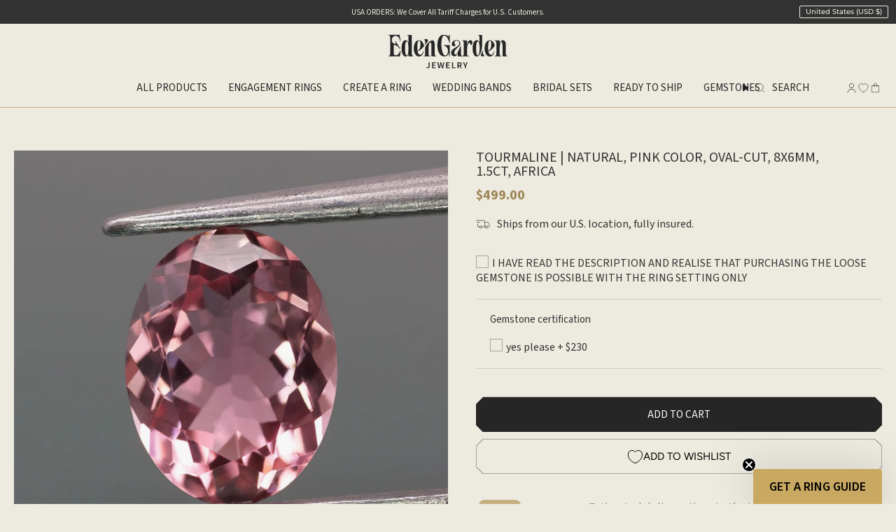

--- FILE ---
content_type: text/html; charset=utf-8
request_url: https://edengardenjewelry.com/en-us/products/tourmaline-pink-oval-cut-8x6mm-vvs-1-5ct-africa?section_id=api-product-grid-item
body_size: 886
content:
<div id="shopify-section-api-product-grid-item" class="shopify-section">

<div data-api-content>

<link href="//edengardenjewelry.com/cdn/shop/t/99/assets/product-grid-item.css?v=88032695998973713851766151393" rel="stylesheet" type="text/css" media="all" /><div class="grid-item product-item  product-item--centered product-item--outer-text product-item--has-quickbuy "
       id="product-item--api-product-grid-item-7571827261670"
       data-grid-item
          
  >
    <div class="product-item__image" data-product-image>
      <a class="product-link" href="/en-us/products/tourmaline-pink-oval-cut-8x6mm-vvs-1-5ct-africa" aria-label="Tourmaline | natural, pink color, oval-cut, 8x6mm, 1.5ct, Africa" data-product-link="/en-us/products/tourmaline-pink-oval-cut-8x6mm-vvs-1-5ct-africa"><div class="product-item__bg" data-product-image-default><figure class="image-wrapper image-wrapper--cover lazy-image lazy-image--backfill is-loading" style="--aspect-ratio: 0.9090909090909091;"><img src="//edengardenjewelry.com/cdn/shop/files/OV8x6p2.jpg?crop=center&amp;height=2829&amp;v=1747215443&amp;width=2572" alt="Tourmaline | natural, pink color, oval-cut, 8x6mm, 1.5ct, Africa - Eden Garden Jewelry™" width="2572" height="2829" loading="eager" srcset="//edengardenjewelry.com/cdn/shop/files/OV8x6p2.jpg?v=1747215443&amp;width=136 136w, //edengardenjewelry.com/cdn/shop/files/OV8x6p2.jpg?v=1747215443&amp;width=160 160w, //edengardenjewelry.com/cdn/shop/files/OV8x6p2.jpg?v=1747215443&amp;width=180 180w, //edengardenjewelry.com/cdn/shop/files/OV8x6p2.jpg?v=1747215443&amp;width=220 220w, //edengardenjewelry.com/cdn/shop/files/OV8x6p2.jpg?v=1747215443&amp;width=254 254w, //edengardenjewelry.com/cdn/shop/files/OV8x6p2.jpg?v=1747215443&amp;width=284 284w, //edengardenjewelry.com/cdn/shop/files/OV8x6p2.jpg?v=1747215443&amp;width=292 292w, //edengardenjewelry.com/cdn/shop/files/OV8x6p2.jpg?v=1747215443&amp;width=320 320w, //edengardenjewelry.com/cdn/shop/files/OV8x6p2.jpg?v=1747215443&amp;width=480 480w, //edengardenjewelry.com/cdn/shop/files/OV8x6p2.jpg?v=1747215443&amp;width=528 528w, //edengardenjewelry.com/cdn/shop/files/OV8x6p2.jpg?v=1747215443&amp;width=640 640w, //edengardenjewelry.com/cdn/shop/files/OV8x6p2.jpg?v=1747215443&amp;width=720 720w, //edengardenjewelry.com/cdn/shop/files/OV8x6p2.jpg?v=1747215443&amp;width=960 960w, //edengardenjewelry.com/cdn/shop/files/OV8x6p2.jpg?v=1747215443&amp;width=1080 1080w, //edengardenjewelry.com/cdn/shop/files/OV8x6p2.jpg?v=1747215443&amp;width=1296 1296w, //edengardenjewelry.com/cdn/shop/files/OV8x6p2.jpg?v=1747215443&amp;width=1512 1512w, //edengardenjewelry.com/cdn/shop/files/OV8x6p2.jpg?v=1747215443&amp;width=1728 1728w, //edengardenjewelry.com/cdn/shop/files/OV8x6p2.jpg?v=1747215443&amp;width=1950 1950w, //edengardenjewelry.com/cdn/shop/files/OV8x6p2.jpg?v=1747215443&amp;width=2572 2572w" sizes="(min-width: 990px) calc(100vw / 4 - 32px), (min-width: 750px) calc(100vw / 3 - 22px), calc(100vw / 2 - 16px)" fetchpriority="high" class=" fit-cover is-loading ">
</figure>


            &nbsp;

          </div></a>

      <quick-add-product>
      <div class="quick-add__holder" data-quick-add-holder="7571827261670"><form method="post" action="/en-us/cart/add" id="ProductForm--api-product-grid-item-7571827261670" accept-charset="UTF-8" class="shopify-product-form" enctype="multipart/form-data"><input type="hidden" name="form_type" value="product" /><input type="hidden" name="utf8" value="✓" /><input type="hidden" name="id" value="51204680614234"><button class="quick-add__button caps"
                    type="submit"
                    name="add"
                    aria-label="Quick add"
                    data-add-to-cart
            >
              <span class="btn__text">Quick add</span>
              <span class="btn__plus"></span>
              <span class="btn__added">&nbsp;</span>
              <span class="btn__loader">
                <svg height="18" width="18" class="svg-loader">
                  <circle r="7" cx="9" cy="9" />
                  <circle stroke-dasharray="87.96459430051421 87.96459430051421" r="7" cx="9" cy="9" />
                </svg>
              </span>
              <span class="btn__error" data-message-error>&nbsp;</span>
            </button><input type="hidden" name="product-id" value="7571827261670" /><input type="hidden" name="section-id" value="api-product-grid-item" /></form></div>
    </quick-add-product>
    </div>

    <div class="product-information"
         style="--swatch-size: var(--swatch-size-filters);"
         data-product-information>
      <div class="product-item__info">
        <a class="product-link" href="/en-us/products/tourmaline-pink-oval-cut-8x6mm-vvs-1-5ct-africa" data-product-link="/en-us/products/tourmaline-pink-oval-cut-8x6mm-vvs-1-5ct-africa">
          <p class="product-item__title">Tourmaline | natural, pink color, oval-cut, 8x6mm, 1.5ct, Africa</p>

          <div class="product-item__price__holder"><div class="product-item__price" data-product-price>
              <span class="price">
  
    <span class="new-price">
      $499.00</span>
    
  
</span>
              
            </div>
          </div>
        </a></div>
    </div>
  </div></div></div>

--- FILE ---
content_type: text/css
request_url: https://edengardenjewelry.com/cdn/shop/t/99/assets/pagination.css?v=149309406839459537891766151385
body_size: -236
content:
.pagination-custom__inner{font-size:1.3rem;margin:0!important}nav.pagination-custom{margin-top:25px}.pagination-custom__prev span,.pagination-custom__next span{font-size:1.3rem}.pagination-custom__page{color:#a9a697;padding-left:13px!important;padding-right:13px!important;margin:0 5px}.pagination-custom__prev,.pagination-custom__next{padding:8px!important;display:inline-block;border:1px rgba(38,38,38,1) solid!important;border-radius:5px!important;font-size:10px;font-weight:400;line-height:14px;text-align:left}span.pagination-custom__sep{padding:10px!important}span.pagination-custom__prev.is-hidden{display:none}#news nav.pagination-custom{padding-right:max(var(--inner),var(--outer))!important}.pagination-custom__page{margin:0 5px}.pagination-custom__page{color:#a9a697}.pagination-custom__page--active{color:#262626}.pagination-custom__page{color:#a9a697;padding-left:13px!important;padding-right:13px!important}@media only screen and (max-width: 768px){.pagination-custom__page{padding-left:8px!important;padding-right:8px!important}a.pagination-custom__prev span,a.pagination-custom__next span{display:none}nav.pagination-custom svg{display:inline-block!important}.pagination-custom__prev,.pagination-custom__next{padding:5px!important}}@media only screen and (max-width: 1165px){.pagination-custom__page,.pagination-custom__inner{height:30px}nav.pagination-custom{margin-top:40px}.pagination-custom__page{padding:6px}}
/*# sourceMappingURL=/cdn/shop/t/99/assets/pagination.css.map?v=149309406839459537891766151385 */


--- FILE ---
content_type: text/css
request_url: https://edengardenjewelry.com/cdn/shop/t/99/assets/product.css?v=156714747304994093431766151400
body_size: 956
content:
.intro__site-container#show_header,.hero__content__wrapper.text-center.wrapper--full-padded,.brick__section.wrapper--full-padded{max-width:2000px}section.section.rating{max-width:2000px;margin:0 auto}.index-product{background-color:transparent}.product__wrapper__inner{max-width:100%!important}.product__wrapper{margin:0!important}.product__page .form__wrapper.is-sticky{position:relative!important;--sticky-top: 0px !important}.product__content{padding-left:40px!important}@media only screen and (max-width: 768px){.product__content{padding-left:0!important}}.product__title{font-family:var(--main-ff, Arial);font-size:2rem;font-style:normal;font-weight:400;line-height:100%;text-transform:uppercase}@media only screen and (max-width: 768px){.product__title{font-size:1.5rem;margin-top:20px}}.product__price{color:#9e8859;font-family:var(--main-ff, Arial);font-size:1.5rem;font-style:normal;font-weight:400;line-height:100%;text-transform:uppercase}.product__price__wrap{margin-top:1rem}@media only screen and (max-width: 768px){.product__price__wrap{margin-bottom:10px;margin-top:5px}}@media only screen and (max-width: 768px){.product__slides{max-height:65vh;align-items:center!important}}.product__form__outer{text-transform:uppercase}@media only screen and (min-width: 960px){.product__form__outer{gap:20px}}.product__block label{color:#262626;text-transform:uppercase}.product__block select{text-transform:uppercase}.product__block input,.product__block textarea,.product__block select,.product__block .popout__toggle,.product__block .input-group{margin:0;font-size:1.5rem}.product__block.product__variant-select.mb3{margin:20px 0!important;border-bottom:1px solid var(--border)}.product__block.product__variant-select.mb3,.product__block .select-wrapper{margin:20px 0!important}.product__block.product__block--lines.product__form__holder.block-padding{padding:0;margin:0}.product__block--lines{border-top-color:#d0cdbe!important;border-bottom-color:#d0cdbe!important;border-bottom:0px}.product__submit__buttons{margin-top:40px}.product__submit.product__submit--spb{margin-top:20px}.product__submit__item--inline{grid-template-columns:inherit}.product__submit__item.product__submit__item--inline .btn{padding:0;color:#fff;width:100%!important;max-width:100%}.product__submit__item.product__submit__item--inline button.btn.btn--solid.btn--black span{align-content:center}.product-modal__content{background-color:transparent}.product__notification__form{background-color:#edebe0}.product__submit__item.product__submit__item--inline .btn{padding:0}h2.product__notification__title.heading-size-6{font-family:var(--main-ff, Arial);font-size:2rem;font-style:normal;font-weight:400;line-height:100%;text-transform:uppercase;margin-bottom:20px}.product-modal__notification button.btn.btn--primary.btn--solid{display:grid;place-content:center;place-items:center;height:4rem!important;padding:0 7rem;text-align:center;transition:color .2s ease;max-width:100%;margin-inline:auto;font-size:1.5rem;font-style:normal;font-weight:400;line-height:120%;text-transform:uppercase;letter-spacing:0!important;width:100%!important}p.product__notification__variant.subheading.subheading-size-1{font-family:var(--main-ff, Arial);font-size:1.5rem;font-style:normal;font-weight:400;line-height:100%;margin-bottom:20px}.product-modal__notification .contact-form{font-size:1.5rem;background-color:transparent}.product-modal__notification .product__notification__message p{text-align:left}input#NotificaitonFormEmail{border:1px solid var(--COLOR-BORDER);font-family:var(--FONT-STACK-BODY);font-style:var(--FONT-STYLE-BODY);font-weight:var(--FONT-WEIGHT-BODY);letter-spacing:var(--LETTER-SPACING-BODY);font-size:1.5rem;border-radius:var(--RADIUS-SELECT);max-width:100%;padding:9px 16px;margin:7px 0;outline:none;background:var(--TRANSPARENT);color:var(--COLOR-TEXT)}.product-accordion{max-width:100%;overflow-x:hidden}.product-accordion .accordion__title{padding-top:20px;padding-bottom:20px}.product-accordion .accordion__body{max-width:100%}.product-accordion .accordion__content{max-width:100%;word-wrap:break-word;overflow-wrap:break-word}.product-accordion .rte ul,.product-accordion .rte ol,.product-accordion .accordion__body ul,.product-accordion .accordion__body ol,.product-accordion .accordion__content ul,.product-accordion .accordion__content ol{margin-left:1rem!important;padding-left:1rem!important;max-width:calc(100% - 2rem)!important;list-style-position:outside!important}.product-accordion .rte ul{list-style-type:disc!important}.product-accordion .rte ol{list-style-type:decimal!important}.product-soldout-notification{display:none}.show-product-notification.variant--soldout .product-soldout-notification{display:block}.predictive-search__products__list.grid-outer .product-information{text-align:left}.predictive-search__products__list.grid-outer p.product-item__title{border-top:1px black solid;padding-top:15px;margin-top:10px}.predictive-search__products__list.grid-outer .product-information .price{font-size:inherit;color:#c6b081;font-size:1.5rem}.cart-bar__product__title,.h5--body.cart-bar__product__price.product__price{font-size:calc(1.4rem * var(--FONT-ADJUST-HEADING));font-family:var(--FONT-STACK-BODY);font-style:var(--FONT-STYLE-BODY);font-weight:var(--FONT-WEIGHT-BODY);letter-spacing:var(--LETTER-SPACING-BODY);line-height:100%}.cart-bar__form .product__submit.product__submit--spb{margin-top:0!important}.cart-bar__form .product__submit__add{min-height:auto!important;min-width:auto!important;height:auto!important;padding:18px!important;margin-left:10px!important;display:inline-flex}.cart-bar__form span.btn__text{font-size:calc(1rem * var(--FONT-ADJUST-HEADING))!important}.cart-bar__form .product__submit__add svg{display:none}@media only screen and (max-width: 768px){.cart-bar__form .product__submit__add{max-width:100%;margin:0 0 10px!important}}#infiniteoptions-container input[type=checkbox],#infiniteoptions-container input[type=radio]{margin-top:-3px}#infiniteoptions-container input[type=text],#infiniteoptions-container input[type=number],#infiniteoptions-container select,#infiniteoptions-container textarea{background-color:transparent!important}.btn:not(.btn--text) span.btn__text{height:auto}.drawer__empty__item.is-animated a{padding:0}.field{padding:1em 0}@media only screen and (min-width: 2000px){.intro__info{padding:5rem}}
/*# sourceMappingURL=/cdn/shop/t/99/assets/product.css.map?v=156714747304994093431766151400 */


--- FILE ---
content_type: text/css
request_url: https://edengardenjewelry.com/cdn/shop/t/99/assets/fera-reviews.css?v=181371425591815509701766151348
body_size: -537
content:
.reviews-title {
    margin-bottom: 1.2rem;
}







--- FILE ---
content_type: text/css
request_url: https://edengardenjewelry.com/cdn/shop/t/99/assets/section-accordion-group.css?v=137430877695793706691766151408
body_size: -326
content:
.accordion-group__items details.accordion:last-child{border-bottom:2px solid var(--text)!important}summary.accordion__title{font-size:1.5rem;font-weight:400;line-height:100%;text-align:center;text-underline-position:from-font;text-decoration-skip-ink:none;letter-spacing:0;font-family:var(--main-ff, Arial);padding:20px 0;background-color:#edebe0;text-transform:uppercase}.accordion__content{padding-bottom:20px}.accordion__content h2,.accordion__content h1,.accordion__content h3,.accordion__content h4{font-family:var(--main-ff, Arial);font-weight:700!important}.accordion__content p{margin:.5em 0!important}@media only screen and (max-width: 960px){.accordion-group__items{padding-inline:2rem!important;padding-left:max(env(safe-area-inset-left,1.4rem),var(--content-padding, 2rem));padding-right:max(env(safe-area-inset-right,1.4rem),var(--content-padding, 2rem));text-align:left}}
/*# sourceMappingURL=/cdn/shop/t/99/assets/section-accordion-group.css.map?v=137430877695793706691766151408 */


--- FILE ---
content_type: text/javascript
request_url: https://edengardenjewelry.com/cdn/shop/t/99/assets/third-party-optimizer.js?v=180137743455263744231766151432
body_size: -135
content:
(function(){let hasInteracted=!1,scriptsLoaded={automizely:!1,fera:!1,tidio:!1};function markInteraction(){hasInteracted=!0}["scroll","click","mousemove","touchstart","keydown"].forEach(function(event){document.addEventListener(event,markInteraction,{once:!0,passive:!0})});function loadAutomizely(){scriptsLoaded.automizely||!hasInteracted||(scriptsLoaded.automizely=!0,console.log("[Optimizer] Automizely ready to load"))}function loadFera(){if(scriptsLoaded.fera)return;const feraElements=document.querySelectorAll("[data-fera-product-id], .fera-widget, #fera-reviews");if(feraElements.length===0)return;const observer=new IntersectionObserver(function(entries){entries.forEach(function(entry){entry.isIntersecting&&!scriptsLoaded.fera&&(scriptsLoaded.fera=!0,console.log("[Optimizer] Fera reviews loading..."),observer.disconnect())})},{rootMargin:"200px"});feraElements.forEach(function(el){observer.observe(el)})}function initTidioFacade(){scriptsLoaded.tidio||setTimeout(function(){hasInteracted&&(scriptsLoaded.tidio=!0,console.log("[Optimizer] Tidio chat ready"))},8e3)}function init(){document.readyState==="complete"?runOptimizations():window.addEventListener("load",runOptimizations)}function runOptimizations(){setTimeout(function(){hasInteracted&&loadAutomizely()},1e4),setTimeout(loadFera,3e3),setTimeout(initTidioFacade,5e3)}init()})();
//# sourceMappingURL=/cdn/shop/t/99/assets/third-party-optimizer.js.map?v=180137743455263744231766151432


--- FILE ---
content_type: text/javascript
request_url: https://edengardenjewelry.com/cdn/shop/t/99/assets/custom.js?v=90036344062019538211766151345
body_size: 388
content:
(function(){function writePosthogEvent(event,data={}){console.log(`writePosthogEvent: ${event}`,data),window.posthog&&window.posthog.capture(event,data)}function posthogIdentify(email){console.log(`posthogIdentify: ${email}`),window.posthog&&window.posthog.identify(email,{email})}function isMacOS(){return navigator.platform.toUpperCase().includes("MAC")}function addUtmParams(url,utm){console.log(url,utm);try{const urlObj=new URL(url,window.location.origin);return Object.entries(utm).forEach(([key,value])=>{value&&!urlObj.searchParams.has(key)&&urlObj.searchParams.set(key,value)}),urlObj.toString()}catch{return url}}function getShareUtm(){const utm=window.SHARE_UTM.wishlist||{};return{utm_source:utm.source,utm_medium:utm.medium,utm_campaign:utm.campaign}}async function copyToClipboard(url){try{if(navigator.clipboard&&navigator.clipboard.writeText)return await navigator.clipboard.writeText(url),!0}catch{}const textarea=document.createElement("textarea");textarea.value=url,textarea.style.position="fixed",textarea.style.opacity="0",document.body.appendChild(textarea),textarea.select();try{return document.execCommand("copy"),document.body.removeChild(textarea),!0}catch{return document.body.removeChild(textarea),!1}}async function shareUrl(url){const result={webShare:!1,clipboard:!1};if(isMacOS())return result.clipboard=await copyToClipboard(url),result;if(navigator.share)try{return await navigator.share({url}),result.webShare=!0,result}catch(e){if(e.name==="AbortError")return result.webShare=!0,result}return result.clipboard=await copyToClipboard(url),result}async function wishlistShare(element){const rawUrl=element.getAttribute("data-wishlist-url"),url=addUtmParams(rawUrl,getShareUtm()),btnText=element.getAttribute("data-wishlist-btn-text"),btnTextCopied=element.getAttribute("data-wishlist-btn-text-copied");if(writePosthogEvent("ProductShareClicked",{price_eur:Number(element.dataset.productPrice),product_type:element.dataset.productType,product_name:element.dataset.productName}),(await shareUrl(url)).clipboard){const span=element.querySelector("span");span&&(span.textContent=btnTextCopied,setTimeout(()=>span.textContent=btnText,1e3))}}document.addEventListener("click",async function(event){const wishlistShareBtn=event.target.closest(".wishlist-share-btn, .wishlist-item-share-btn");wishlistShareBtn&&(event.preventDefault(),wishlistShare(wishlistShareBtn))}),document.addEventListener("DOMContentLoaded",function(){document.querySelector("#Register")&&writePosthogEvent("SignupOpened"),document.querySelector("#Login")&&writePosthogEvent("LoginOpened"),document.body.addEventListener("submit",function(e){const form=e.target;form.id==="create_customer"?sessionStorage.setItem("try_create_customer","true"):form.id==="customer_login"&&sessionStorage.setItem("try_customer_login","true")});const userEmail=sessionStorage.getItem("user");sessionStorage.getItem("try_create_customer")&&userEmail&&(writePosthogEvent("SignupCompleted",{$set_once:{registration_date:new Date().toISOString()}}),posthogIdentify(userEmail),sessionStorage.removeItem("try_create_customer")),sessionStorage.getItem("try_customer_login")&&userEmail&&(writePosthogEvent("LoginCompleted"),posthogIdentify(userEmail),sessionStorage.removeItem("try_customer_login"))})})();
//# sourceMappingURL=/cdn/shop/t/99/assets/custom.js.map?v=90036344062019538211766151345
